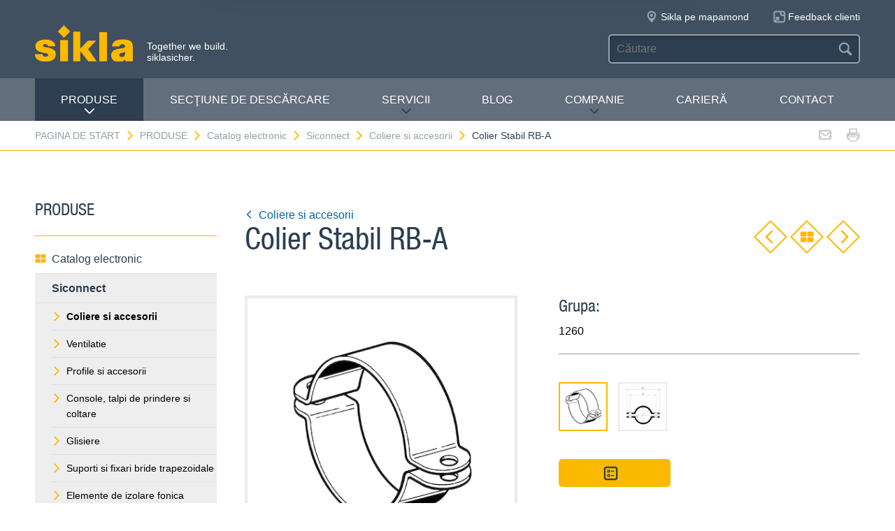

--- FILE ---
content_type: text/html; charset=utf-8
request_url: https://www.sikla.ro/pagina-de-start-134387/produse-134413/catalog-electronic-134389/siconnect-84178/coliere-si-accesorii-84325/colier-stabil-rb-a-125380
body_size: 9628
content:
<!DOCTYPE html>
<!--[if IE 9 ]><html class="ie9" lang="de"> <![endif]-->
<!--[if !(IE)]><!--><html lang="de"> <!--<![endif]-->
<head>
  <title>Colier Stabil RB-A | Sikla</title>  <!-- Meta -->
  <meta charset="utf-8">
  <meta http-equiv="X-UA-Compatible" content="IE=Edge">
  <meta name="viewport" content="width=device-width, initial-scale=1, user-scalable=no">
  <!-- Styles -->
  <link rel="stylesheet" href="/fast/599/style.css">
  <link rel="shortcut icon" href="/fast/599/favicon.ico">

  <!-- Slider -->
  <link rel="stylesheet" href="/fast/599/swiper.css">

    <link rel="stylesheet" href="/fast/599/awesomplete_sikla.css">

  <script>
    // Picture element HTML5 shiv
    document.createElement( "picture" );
  </script>
  <script src="/fast/599/picturefill.min.js" async></script>
  <!-- Matomo -->
  <script>
    var _paq = window._paq = window._paq || [];
    /* tracker methods like "setCustomDimension" should be called before "trackPageView" */
    _paq.push(['trackPageView']);
    _paq.push(['enableLinkTracking']);
    (function() {
      var u="//matomo.sikla.com/";
      _paq.push(['setTrackerUrl', u+'matomo.php']);
      _paq.push(['setSiteId', '37']);
      var d=document, g=d.createElement('script'), s=d.getElementsByTagName('script')[0];
      g.async=true; g.src=u+'matomo.js'; s.parentNode.insertBefore(g,s);
    })();
  </script>
  <!-- End Matomo Code -->
  
  <!-- Matomo Tag Manager -->
  <script>
    var _mtm = window._mtm = window._mtm || [];
    _mtm.push({'mtm.startTime': (new Date().getTime()), 'event': 'mtm.Start'});
    (function() {
      var d=document, g=d.createElement('script'), s=d.getElementsByTagName('script')[0];
      g.async=true; g.src='https://matomo.sikla.com/js/container_S0oxfmuP.js'; s.parentNode.insertBefore(g,s);
    })();
  </script>
  <!-- End Matomo Tag Manager -->

  <script src="/fast/599/awesomplete_sikla.js"></script>
</head><body>
    <!-- Start Mobile Navigation -->
<div class="nav-overlay">
  <header class="nav-overlay__header">
        <i class="icon icon--cross--yellow js-nav-toggle"></i>
  </header>
  <nav>
    <ul class="nav-overlay__main bx-top-xs">
      <li class="nav-overlay__main__item"><a class="nav-overlay__link link--alt link--block" href="/pagina-de-start-134387">PAGINA DE START</a></li>
                  <li class="nav-overlay__main__item">
              <a class="nav-overlay__link link--alt link--block js-drop" href="/pagina-de-start-134387/produse-134413"><i class="nav-overlay__link__icon icon icon--arrow--dark"></i>PRODUSE</a>
              <ul class="nav-overlay__sub">
                <li class="nav-overlay__sub__item">
                  <a class="nav-overlay__link link--alt link--block js-drop" href="/pagina-de-start-134387/produse-134413/catalog-electronic-134389"><i class="nav-overlay__link__icon icon icon--arrow--dark"></i><i class="icon icon--overview"></i>Catalog electronic</a>
                  <div class="nav-overlay__lowest">
                    <div class="grid grid--gutter">
                                          <div class="column column--1-2-l">
                        <a class="catalog-link catalog-link--light" href="/pagina-de-start-134387/produse-134413/catalog-electronic-134389/siconnect-84178">
                          <img src="/fast/602/siconnect.jpg" alt="" class="catalog-link__img">
                          <div class="catalog-link__content">
                            <div class="catalog-link__title">Siconnect</div>
                            <small class="catalog-link__desc">Un sortiment amplu de produse pentru constructia de cladiri</small>
                          </div>
                        </a>
                      </div>
                                          <div class="column column--1-2-l">
                        <a class="catalog-link catalog-link--light" href="/pagina-de-start-134387/produse-134413/catalog-electronic-134389/simetrix-390842">
                          <img src="/fast/602/simetrix_01_250x250.jpg" alt="" class="catalog-link__img">
                          <div class="catalog-link__content">
                            <div class="catalog-link__title">siMetrix</div>
                            <small class="catalog-link__desc">Sistem modular tridimensional </small>
                          </div>
                        </a>
                      </div>
                                          <div class="column column--1-2-l">
                        <a class="catalog-link catalog-link--light" href="/pagina-de-start-134387/produse-134413/catalog-electronic-134389/simotec-121179">
                          <img src="/fast/602/simotec.jpg" alt="" class="catalog-link__img">
                          <div class="catalog-link__content">
                            <div class="catalog-link__title">Simotec</div>
                            <small class="catalog-link__desc">Sistemul modular flexibil pentru instalatii industriale</small>
                          </div>
                        </a>
                      </div>
                                        </div>
                    <div class="grid grid--gutter bx-top-xs">
                    
<div class="column column--1-2-s">
<a href="/pagina-de-start-134387/produse-134413/catalog-electronic-134389/produse-a-z-134414" class="link link--pill"><i class="icon icon--list"></i>Produse A-Z</a>
</div>
<div class="column column--1-2-s">
<a href="/pagina-de-start-134387/produse-134413/catalog-electronic-134389/noi-produse-134406" class="link link--pill"><i class="icon icon--star"></i>Noi Produse</a>
</div>                      <div class="column column--1-2-s">
                        <a href="/pagina-de-start-134387/produse-134413/catalog-electronic-134389" class="link link--pill"><i class="icon icon--overview"></i>Catalog electronic ansamblu</a>
                      </div>
                    </div>
                  </div>
                </li>
                
<li class="nav-overlay__sub__item">
<a class="nav-overlay__link link--alt link--block js-drop" href="/pagina-de-start-134387/produse-134413/domenii-de-activitate-134395"><i class="nav-overlay__link__icon icon icon--arrow--dark"></i><i class="icon icon--apps"></i>Domenii de activitate</a>
<div class="nav-overlay__lowest">
<div class="grid grid--gutter">
<div class="column column--1-2-s">
<a href="/pagina-de-start-134387/produse-134413/domenii-de-activitate-134395/echipamente-tehnice-pentru-cldiri-134429" class="link link--pill">Echipamente tehnice pentru clădiri</a>
</div>
<div class="column column--1-2-s">
<a href="/pagina-de-start-134387/produse-134413/domenii-de-activitate-134395/construcii-industriale-i-de-instalaii-134397" class="link link--pill">Construcţii industriale şi de instalaţii</a>
</div>
<div class="column column--1-2-s">
<a href="/pagina-de-start-134387/produse-134413/domenii-de-activitate-134395/drenaj-acoperis-drept-134392" class="link link--pill">Drenaj acoperis drept</a>
</div>
<div class="column column--1-2-s">
<a href="/pagina-de-start-134387/produse-134413/domenii-de-activitate-134395" class="link link--pill"><i class="icon icon--apps"></i>Domenii de activitate ansamblu</a>
</div>
</div>
</div>
</li>
<li class="nav-overlay__sub__item">
<a class="nav-overlay__link link--alt link--block" href="/pagina-de-start-134387/produse-134413/siframo-one-screw-technology-380357"><i class="icon icon--cup--yellow"></i>siFramo One-Screw Technology</a>
</li>
<li class="nav-overlay__sub__item">
<a class="nav-overlay__link link--alt link--block" href="/pagina-de-start-134387/produse-134413/siguran-certificat-134394"><i class="icon icon--lock"></i>Siguranţă certificată</a>
</li>              </ul>
            </li>    
          
<li class="nav-overlay__main__item">
<a class="nav-overlay__link link--alt link--block" href="/pagina-de-start-134387/seciune-de-descrcare-134388">SECŢIUNE DE DESCĂRCARE</a>
</li>
<li class="nav-overlay__main__item">
<a class="nav-overlay__link link--alt link--block js-drop" href="/pagina-de-start-134387/servicii-134400"><i class="nav-overlay__link__icon icon icon--arrow--dark"></i>SERVICII</a>
<ul class="nav-overlay__sub">
<li class="nav-overlay__sub__item"><a class="nav-overlay__link link--alt link--block" href="/pagina-de-start-134387/servicii-134400/vedere-de-ansamblu-a-serviciilor-134401">Vedere de ansamblu a serviciilor</a></li>
<li class="nav-overlay__sub__item"><a class="nav-overlay__link link--alt link--block" href="/pagina-de-start-134387/servicii-134400/serviciu-de-proiectare-134411">Serviciu de proiectare</a></li>
<li class="nav-overlay__sub__item"><a class="nav-overlay__link link--alt link--block" href="/pagina-de-start-134387/servicii-134400/servicii-de-prefabricare-134433">Servicii de prefabricare</a></li>
<li class="nav-overlay__sub__item"><a class="nav-overlay__link link--alt link--block" href="/pagina-de-start-134387/servicii-134400/consiliere-de-proiect-134416">Consiliere de proiect</a></li>
<li class="nav-overlay__sub__item"><a class="nav-overlay__link link--alt link--block" href="/pagina-de-start-134387/servicii-134400/training-produse-134415">Training produse</a></li>
<li class="nav-overlay__sub__item"><a class="nav-overlay__link link--alt link--block" href="/pagina-de-start-134387/servicii-134400/instrumente-software-393259">Instrumente software</a></li>
</ul>
</li>
<li class="nav-overlay__main__item">
<a class="nav-overlay__link link--alt link--block" href="https://blog.sikla.ro/">Blog</a>
</li>
<li class="nav-overlay__main__item">
<a class="nav-overlay__link link--alt link--block js-drop" href="/pagina-de-start-134387/companie-134432"><i class="nav-overlay__link__icon icon icon--arrow--dark"></i>COMPANIE</a>
<ul class="nav-overlay__sub">
<li class="nav-overlay__sub__item"><a class="nav-overlay__link link--alt link--block" href="/pagina-de-start-134387/companie-134432/despre-noi-387841">Despre noi</a></li>
<li class="nav-overlay__sub__item"><a class="nav-overlay__link link--alt link--block" href="/pagina-de-start-134387/companie-134432/sikla-naional-134421">Sikla naţional</a></li>
<li class="nav-overlay__sub__item"><a class="nav-overlay__link link--alt link--block" href="/pagina-de-start-134387/companie-134432/sikla-internaional-134420">Sikla internaţional</a></li>
<li class="nav-overlay__sub__item"><a class="nav-overlay__link link--alt link--block" href="/pagina-de-start-134387/companie-134432/inovaii-387943">Inovaţii</a></li>
<li class="nav-overlay__sub__item"><a class="nav-overlay__link link--alt link--block" href="/pagina-de-start-134387/companie-134432/managementul-calitii-134417">Managementul calităţii</a></li>
<li class="nav-overlay__sub__item"><a class="nav-overlay__link link--alt link--block" href="/pagina-de-start-134387/companie-134432/news-134407">News</a></li>
</ul>
</li>
<li class="nav-overlay__main__item">
<a class="nav-overlay__link link--alt link--block" href="https://www.sikla.career/en/">CARIERĂ</a>
</li>
<li class="nav-overlay__main__item">
<a class="nav-overlay__link link--alt link--block" href="/pagina-de-start-134387/contact-134399">CONTACT</a>
</li>    </ul>
    <ul class="nav-overlay__meta">
      
<li><a class="link--alt link--block" href="/pagina-de-start-134387/sitemap-134424">Sitemap</a></li>
<li><a class="link--alt link--block" href="/pagina-de-start-134387/protecia-datelor-134386">Protecţia datelor</a></li>
<li><a class="link--alt link--block" href="/pagina-de-start-134387/caseta-redacional-134396">CASETA REDACŢIONALĂ</a></li>    </ul>
  </nav>
</div>
<!-- End Mobile Navigation -->  <div class="page">
    <!-- Start Header -->
    <header class="header">
      <section class="header__widgets">
  <div class="ob-box-wide ob-box-center ob-box-padded ob-rel-1010">
    <section class="header__widgets__section">
  <div class="header__widgets__group">
    <div class="nav-toggle-widget header__widget js-nav-toggle"><i class="header__widget__icon icon icon--burger"></i></div>
  </div>
  <a class="header__logo header__widget" href="/pagina-de-start-134387"><img src="/fast/599/logo.svg" alt=""></a>
  <div class="header__widget">
    <div class="slogan">Together we build. <br/>siklasicher.</div>
  </div>
  </section>
    <section class="header__widgets__section header__widgets__section--right">
      <div class="header__widgets__group">
                <nav class="nav-meta header__widget mq-hide-xxxl">
                  </nav>
                  <a class="header__widget" href="/pagina-de-start-134387/companie-134432/sikla-internaional-134420">
            <i class="header__widget__icon icon icon--location--grey"></i>
            <span class="header__widget__text mq-hide-xxxl">Sikla pe mapamond</span>
          </a>
                    <a class="header__widget" href="https://de.surveymonkey.com/r/SiklaRomania" target="_blank">
              <i class="header__widget__icon icon icon--service-portal"></i>
              <span class="header__widget__text mq-hide-xxxl">Feedback clienti</span>
          </a>
                        </div>
      <div class="header__widgets__group">
        <form action="/pagina-de-start-134387/rezultat-cutare-134428" class="search-form header__widget">
          <div class="field--dark">
            <input id="headerwidget-search" type="search" name="suche" placeholder="Căutare">
            <button class="field__icon icon icon--search"></button>
          </div>
        </form>
            </div>
    </section>
  </div>
</section>      <nav class="nav-desktop">
  <div class="ob-box-wide ob-box-center ob-box-padded">
    <ul class="nav-desktop__list">
                <li class="nav-desktop__item">
            <a class="nav-desktop__title is-active tx-upper js-drop" href="/pagina-de-start-134387/produse-134413">
              PRODUSE<i class="icon icon--arrow--dark"></i>
            </a>
            <div class="megamenu nav-desktop__dropdown">
                <div class="ob-clear">
                    <div class="megamenu__pane megamenu__pane--main box">
                        <a class="megamenu__title link--alt" href="/pagina-de-start-134387/produse-134413/catalog-electronic-134389"><i class="icon icon--mar-r icon--overview"></i>Catalog electronic</a>
                                                  <a class="catalog-link catalog-link--dark bx-bot-xs" href="/pagina-de-start-134387/produse-134413/catalog-electronic-134389/siconnect-84178">
                            <img src="/fast/602/siconnect.jpg" alt="" class="catalog-link__img">
                            <div class="catalog-link__content">
                              <span class="catalog-link__title">Siconnect</span>
                              <small class="catalog-link__desc">Un sortiment amplu de produse pentru constructia de cladiri</small>
                            </div>
                          </a>
                                                  <a class="catalog-link catalog-link--dark bx-bot-xs" href="/pagina-de-start-134387/produse-134413/catalog-electronic-134389/simetrix-390842">
                            <img src="/fast/602/simetrix_01_250x250.jpg" alt="" class="catalog-link__img">
                            <div class="catalog-link__content">
                              <span class="catalog-link__title">siMetrix</span>
                              <small class="catalog-link__desc">Sistem modular tridimensional </small>
                            </div>
                          </a>
                                                  <a class="catalog-link catalog-link--dark bx-bot-xs" href="/pagina-de-start-134387/produse-134413/catalog-electronic-134389/simotec-121179">
                            <img src="/fast/602/simotec.jpg" alt="" class="catalog-link__img">
                            <div class="catalog-link__content">
                              <span class="catalog-link__title">Simotec</span>
                              <small class="catalog-link__desc">Sistemul modular flexibil pentru instalatii industriale</small>
                            </div>
                          </a>
                                            </div>
                    <div class="megamenu__pane megamenu__pane--sub box">
                      
<a class="megamenu__title link--alt" href="/pagina-de-start-134387/produse-134413/domenii-de-activitate-134395"><i class="icon icon--mar-r icon--apps"></i>Domenii de activitate</a>
<div class="megamenu__list">
<a class="link link--alt" href="/pagina-de-start-134387/produse-134413/domenii-de-activitate-134395/echipamente-tehnice-pentru-cldiri-134429">Echipamente tehnice pentru clădiri</a>
<a class="link link--alt" href="/pagina-de-start-134387/produse-134413/domenii-de-activitate-134395/construcii-industriale-i-de-instalaii-134397">Construcţii industriale şi de instalaţii</a>
<a class="link link--alt" href="/pagina-de-start-134387/produse-134413/domenii-de-activitate-134395/drenaj-acoperis-drept-134392">Drenaj acoperis drept</a>
</div>
<a class="megamenu__title link--alt" href="/pagina-de-start-134387/produse-134413/siframo-one-screw-technology-380357"><i class="icon icon--mar-r icon--cup--yellow"></i>siFramo One-Screw Technology</a>
<a class="megamenu__title link--alt" href="/pagina-de-start-134387/produse-134413/siguran-certificat-134394"><i class="icon icon--mar-r icon--lock"></i>Siguranţă certificată</a>                    </div>
                </div>
                <div class="megamenu__bar">
                    <a class="megamenu__close" href="#">Închideţi<i class="icon icon--cross"></i></a>
                    
<a href="/pagina-de-start-134387/produse-134413/catalog-electronic-134389/produse-a-z-134414"><i class="icon icon--list"></i>Produse A-Z</a>
<a href="/pagina-de-start-134387/produse-134413/catalog-electronic-134389/noi-produse-134406"><i class="icon icon--star"></i>Noi Produse</a>                    <a href="/pagina-de-start-134387/produse-134413/catalog-electronic-134389"><i class="icon icon--overview"></i>Catalog electronic ansamblu</a>
                </div>
            </div>

          </li>
          <li class="nav-desktop__item"><a class="nav-desktop__title tx-upper" href="/pagina-de-start-134387/seciune-de-descrcare-134388">SECŢIUNE DE DESCĂRCARE</a></li><li class="nav-desktop__item dropmenu__box"><a class="nav-desktop__title tx-upper js-drop" href="/pagina-de-start-134387/servicii-134400">SERVICII<i class="icon icon--arrow--dark"></i></a>
<div class="dropmenu nav-desktop__dropdown">
<a class="link link--alt" href="/pagina-de-start-134387/servicii-134400/vedere-de-ansamblu-a-serviciilor-134401">Vedere de ansamblu a serviciilor</a>
<a class="link link--alt" href="/pagina-de-start-134387/servicii-134400/serviciu-de-proiectare-134411">Serviciu de proiectare</a>
<a class="link link--alt" href="/pagina-de-start-134387/servicii-134400/servicii-de-prefabricare-134433">Servicii de prefabricare</a>
<a class="link link--alt" href="/pagina-de-start-134387/servicii-134400/consiliere-de-proiect-134416">Consiliere de proiect</a>
<a class="link link--alt" href="/pagina-de-start-134387/servicii-134400/training-produse-134415">Training produse</a>
<a class="link link--alt" href="/pagina-de-start-134387/servicii-134400/instrumente-software-393259">Instrumente software</a></div></li><li class="nav-desktop__item"><a class="nav-desktop__title tx-upper" href="https://blog.sikla.ro/">Blog</a></li><li class="nav-desktop__item dropmenu__box"><a class="nav-desktop__title tx-upper js-drop" href="/pagina-de-start-134387/companie-134432">COMPANIE<i class="icon icon--arrow--dark"></i></a>
<div class="dropmenu nav-desktop__dropdown">
<a class="link link--alt" href="/pagina-de-start-134387/companie-134432/despre-noi-387841">Despre noi</a>
<a class="link link--alt" href="/pagina-de-start-134387/companie-134432/sikla-naional-134421">Sikla naţional</a>
<a class="link link--alt" href="/pagina-de-start-134387/companie-134432/sikla-internaional-134420">Sikla internaţional</a>
<a class="link link--alt" href="/pagina-de-start-134387/companie-134432/inovaii-387943">Inovaţii</a>
<a class="link link--alt" href="/pagina-de-start-134387/companie-134432/managementul-calitii-134417">Managementul calităţii</a>
<a class="link link--alt" href="/pagina-de-start-134387/companie-134432/news-134407">News</a></div></li><li class="nav-desktop__item"><a class="nav-desktop__title tx-upper" href="https://www.sikla.career/en/">CARIERĂ</a></li><li class="nav-desktop__item"><a class="nav-desktop__title tx-upper" href="/pagina-de-start-134387/contact-134399">CONTACT</a></li>    </ul>
  </div>
</nav>                </header>
    <!-- End header -->
    <section class="header__meta mq-hide-xxxl">
  <div class="ob-box-wide ob-box-center ob-box-padded">
    <div class="page-actions">
            <a href="mailto:?subject=www.sikla.ro%20-%20Catalog%20electronic&amp;body=%3Ca%20href%3D%22http%3A%2F%2Fwww.sikla.ro%2Fpagina-de-start-134387%2Fproduse-134413%2Fcatalog-electronic-134389%22%3Ewww.sikla.ro%20-%20Catalog%20electronic%3C%2Fa%3E%0A%0Ahttp%3A%2F%2Fwww.sikla.ro%2Fpagina-de-start-134387%2Fproduse-134413%2Fcatalog-electronic-134389"><i class="icon icon--mail--grey"></i></a>
      <a href="javascript:window.print()"><i class="icon icon--printer--grey"></i></a>
    </div><nav class="breadcrumb">
<a href="/pagina-de-start-134387">PAGINA DE START<i class="icon icon--arrow--yellow"></i></a>
<a href="/pagina-de-start-134387/produse-134413/catalog-electronic-134389">PRODUSE<i class="icon icon--arrow--yellow"></i></a>
<a href="/pagina-de-start-134387/produse-134413/catalog-electronic-134389">Catalog electronic<i class="icon icon--arrow--yellow"></i></a>
<a href="/pagina-de-start-134387/produse-134413/catalog-electronic-134389/siconnect-84178">Siconnect<i class="icon icon--arrow--yellow"></i></a>
<a href="/pagina-de-start-134387/produse-134413/catalog-electronic-134389/siconnect-84178/coliere-si-accesorii-84325">Coliere si accesorii<i class="icon icon--arrow--yellow"></i></a>
<a href="/pagina-de-start-134387/produse-134413/catalog-electronic-134389/siconnect-84178/coliere-si-accesorii-84325/colier-stabil-rb-a-125380">Colier Stabil RB-A</a></nav>  </div>
</section>  <section class="block block--blank block--padded">
    <div class="ob-box-wide ob-box-center ob-box-padded">
      <aside class="sidebar ob-container">
  <h5 class="accordion__toggle boxes__title--dark box--pad-s mq-show-xxl js-drop">
    PRODUSE<i class="icon icon--arrow--yellow"></i>
  </h5>
  <div class="sidebar__widget is-active ob-container mq-hide-xxl">
    <h5 class="sidebar__title">PRODUSE</h5>
    <ul class="sidebar__list">
              <li>
          <a class="link link--alt link--block" href="/pagina-de-start-134387/produse-134413/catalog-electronic-134389">
            <i class="icon icon--overview"></i>Catalog electronic          </a>
        </li>
        <li><a class="link link--alt link--block box--fill" href="/pagina-de-start-134387/produse-134413/catalog-electronic-134389/siconnect-84178"><strong>Siconnect</strong></a><li class="box--fill"><ul class="link--items"><li><a class="link--block" href="/pagina-de-start-134387/produse-134413/catalog-electronic-134389/siconnect-84178/coliere-si-accesorii-84325"><i class="icon icon--arrow--yellow"></i><strong>Coliere si accesorii</strong></a></li><li><a class="link--block" href="/pagina-de-start-134387/produse-134413/catalog-electronic-134389/siconnect-84178/ventilatie-84326"><i class="icon icon--arrow--yellow"></i>Ventilatie</a></li><li><a class="link--block" href="/pagina-de-start-134387/produse-134413/catalog-electronic-134389/siconnect-84178/profile-si-accesorii-84180"><i class="icon icon--arrow--yellow"></i>Profile si accesorii</a></li><li><a class="link--block" href="/pagina-de-start-134387/produse-134413/catalog-electronic-134389/siconnect-84178/console-talpi-de-prindere-si-coltare-84181"><i class="icon icon--arrow--yellow"></i>Console, talpi de prindere si coltare</a></li><li><a class="link--block" href="/pagina-de-start-134387/produse-134413/catalog-electronic-134389/siconnect-84178/glisiere-84328"><i class="icon icon--arrow--yellow"></i>Glisiere</a></li><li><a class="link--block" href="/pagina-de-start-134387/produse-134413/catalog-electronic-134389/siconnect-84178/suporti-si-fixari-bride-trapezoidale-84329"><i class="icon icon--arrow--yellow"></i>Suporti si fixari bride trapezoidale</a></li><li><a class="link--block" href="/pagina-de-start-134387/produse-134413/catalog-electronic-134389/siconnect-84178/elemente-de-izolare-fonica-84330"><i class="icon icon--arrow--yellow"></i>Elemente de izolare fonica</a></li><li><a class="link--block" href="/pagina-de-start-134387/produse-134413/catalog-electronic-134389/siconnect-84178/suruburi-ancore-si-accesorii-84331"><i class="icon icon--arrow--yellow"></i>Suruburi, ancore si accesorii</a></li><li><a class="link--block" href="/pagina-de-start-134387/produse-134413/catalog-electronic-134389/siconnect-84178/puncte-fixe-84332"><i class="icon icon--arrow--yellow"></i>Puncte fixe</a></li><li><a class="link--block" href="/pagina-de-start-134387/produse-134413/catalog-electronic-134389/siconnect-84178/sistemul-de-profile-cc-27-84179"><i class="icon icon--arrow--yellow"></i>Sistemul de profile CC 27</a></li><li><a class="link--block" href="/pagina-de-start-134387/produse-134413/catalog-electronic-134389/siconnect-84178/etichete-120742"><i class="icon icon--arrow--yellow"></i>Etichete</a></li><li><a class="link--block" href="/pagina-de-start-134387/produse-134413/catalog-electronic-134389/siconnect-84178/otel-inoxidabil--120745"><i class="icon icon--arrow--yellow"></i>Otel inoxidabil </a></li><li><a class="link--block" href="/pagina-de-start-134387/produse-134413/catalog-electronic-134389/siconnect-84178/high-corrosion-protection-120438"><i class="icon icon--arrow--yellow"></i>High Corrosion Protection</a></li><li><a class="link--block" href="/pagina-de-start-134387/produse-134413/catalog-electronic-134389/siconnect-84178/sistem-de-asamblare-simetrix-46-390801"><i class="icon icon--arrow--yellow"></i>Sistem de asamblare siMetrix 46</a></li></ul></li></li><li><a class="link link--alt link--block box--fill" href="/pagina-de-start-134387/produse-134413/catalog-electronic-134389/simetrix-390842">siMetrix</a></li><li><a class="link link--alt link--block box--fill" href="/pagina-de-start-134387/produse-134413/catalog-electronic-134389/simotec-121179">Simotec</a></li><li><a class="link link--alt link--block" href="/pagina-de-start-134387/produse-134413/catalog-electronic-134389/produse-a-z-134414"><i class="icon icon--list"></i>Produse A-Z</a></li><li><a class="link link--alt link--block" href="/pagina-de-start-134387/produse-134413/catalog-electronic-134389/noi-produse-134406"><i class="icon icon--star"></i>Noi Produse</a></li>        </ul>
        <h5 class="sidebar__title">Mai multe informaţii</h5>
        <ul class="sidebar__list">
              <li><a class="link link--alt link--block" href="/pagina-de-start-134387/produse-134413/domenii-de-activitate-134395"><i class="icon icon--apps"></i>Domenii de activitate</a></li><li><a class="link link--alt link--block" href="/pagina-de-start-134387/produse-134413/siframo-one-screw-technology-380357"><i class="icon icon--cup--yellow"></i>siFramo One-Screw Technology</a></li><li><a class="link link--alt link--block" href="/pagina-de-start-134387/produse-134413/siguran-certificat-134394"><i class="icon icon--lock"></i>Siguranţă certificată</a></li>    </ul>
  </div>
</aside>
      <article class="content ob-container">
        
<div class="title ob-clear">
  <div class="title__text">
    <a class="link" href="/pagina-de-start-134387/produse-134413/catalog-electronic-134389/siconnect-84178/coliere-si-accesorii-84325">
      <i class="icon icon--rotate180 icon--mar-r icon--arrow--blue"></i>Coliere si accesorii    </a>
    <h2 class="bx-top-0">Colier Stabil RB-A</h2>
  </div>
      <p class="title__obj bx-bot-0 hide-in-print">
      <a class="btn--diamond" href="/pagina-de-start-134387/produse-134413/catalog-electronic-134389/siconnect-84178/coliere-si-accesorii-84325/colier-stabil-d-m16-silicon-84341"><i class="icon icon--rotate180 icon--arrow--yellow"></i></a>
      <a class="btn--diamond" href="/pagina-de-start-134387/produse-134413/catalog-electronic-134389/siconnect-84178/coliere-si-accesorii-84325"><i class="icon icon--overview"></i></a>
      <a class="btn--diamond" href="/pagina-de-start-134387/produse-134413/catalog-electronic-134389/siconnect-84178/coliere-si-accesorii-84325/colier-u-rub-84354"><i class="icon icon--arrow--yellow"></i></a>
    </p>
    </div>
<div class="carousel grid grid--gutter">
  <div class="column column--1-2-m ob-container">
    <div class="carousel__items">
              <figure class="carousel__item js-carousel-item is-active">
                    <img class="item" src="/sixcms/media.php/443/thumbnails/1260_rs_din3567a.2445.tif.45606.png" alt="">
                  </figure>
                <figure class="carousel__item js-carousel-item">
                    <img class="item" src="/sixcms/media.php/443/thumbnails/1260_rs_din3567a_m1.tif.47012.png" alt="">
                  </figure>
            </div>
          <div class="carousel__bullets">
        <div class="carousel__bullet js-carousel-toggle is-active"></div><div class="carousel__bullet js-carousel-toggle"></div>      </div>
        </div>
  <div class="column column--1-2-m ob-container">
        <h5 class="bx-bot-xs">Grupa:</h5><p class="bx-top-xs">1260</p><hr class='bx-top-xs'>          <div class="carousel__thumbs mq-hide-l">
        <div class="grid grid--gutter">
          <div class="column column--1-5-s js-carousel-thumb is-active"><img class="carousel__thumb" src="/sixcms/media.php/443/thumbnails/1260_rs_din3567a.2445.tif.45606.png" alt=""></div><div class="column column--1-5-s js-carousel-thumb"><img class="carousel__thumb" src="/sixcms/media.php/443/thumbnails/1260_rs_din3567a_m1.tif.47012.png" alt=""></div>        </div>
      </div>
          <p>
      <a class="btn btn--primary btn--small"
         href="/x/pagina-de-start-134387/produse-134413/catalog-electronic-134389/siconnect-84178/coliere-si-accesorii-84325/colier-stabil-rb-a-125380?template=ec_pdf&kapitelId=84325&katalogId=84178"
         target="_blank"
         ><i class="icon icon--box-list"></i></a>
          </p>
  </div>
  </div>
<div class="legacyCss">
    
    <h2>Domeniu de utilizare</h2><p>Pentru diferite constructii, unde este necesar o rezistenta mai mare. Executare asemanatoare DIN 3576. Perforatiile sunt echilibrate static si permit deasemena utilizarea suruburilor comerciale sau ancorelor, valoarea sarcinii nu se modifica.<br />
<br />
Pentru suport bilateral prin tija filetata sau teava filetata, indicam folositea Elemetelor de suport SMD 1 pentru fixari cu tija filetata mai mare de M12. Cu o fixare dubla variabila, se pot fixa toate dimensiunile, astfel efortul la foraj se diminueaza. Se poate utiliza pentru puncte fixe si pentru suporti glisanti in legatura cu Profile T.</p>    <h2>Livrare</h2><p>Colier din doua corpuri fara surub.</p>        <h2>Date tehnice</h2><p>Valoarea sarcinilor pentru fixare bilaterala</p><div class="table-wrap"><table class="texttab"><tr valign="top"><th class="left"> Gama de prindere<br />
[mm]<br />
</td><th> Sarcina max. admisa (tractiune)<br />
[kN]<br />
</td><th> Moment de strangere<br />
[Nm]<br />
</td></tr><tr valign="top"><td nowrap="nowrap"> 14 - 49 </td><td align="center"> 11,0 </td><td align="center"> 20<br />
</td></tr><tr valign="top"><td nowrap="nowrap"> 57 - 89 </td><td align="center"> 15,5 </td><td align="center"> 40<br />
</td></tr><tr valign="top"><td nowrap="nowrap"> 96 - 163 </td><td align="center"> 22,0 </td><td align="center"> 40<br />
</td></tr><tr valign="top"><td nowrap="nowrap"> 164 - 273 </td><td align="center"> 42,0 </td><td align="center"> 40<br />
</td></tr><tr valign="top"><td nowrap="nowrap"> 317 - 610 </td><td align="center"> 42,0 </td><td align="center"> 100 </td></tr></table></div><p>O revizuire a sarcinii permisă a tuturor componentelor utilizate ( ex. Ancore) este indicata.<br />
<br />
Sarcina maxima a fost emisa cu o deformare de 1.5 respectiv 2% din gama de prindere in utilizarea sarcinilor de rupere și de deformare.</p><div class="table-wrap" style="margin:0;padding-bottom:1px;"><table class="transtab"><tr valign="top"><td> Material:<br />
</td><td> Otel, cu suprafata neagra </td></tr></table></div>  
<p>  <a class="link link--block ob-container box--fill" target="_blank" href="/fast/600/RB-A_Blank.pdf">
    <i class="icon icon--mar-r icon--download"></i>Overview &quot;All clamping ranges&quot;    <small class="desc">PDF | 233.8&nbsp;KB</small>
  </a>
  </p>        
  <h2></h2><p>Weitere Spannbereiche finden Sie in der "Pdf-Übersicht".</p>
      <div class="bestellform">
      <form action="/pagina-de-start-134387/produse-134413/catalog-electronic-134389/siconnect-84178/coliere-si-accesorii-84325/colier-stabil-rb-a-125380" method="post" name="artikelliste">
        <input name="action" type="hidden" value="add" />
        <input name="vorherige_seite" type="hidden" value="1111111" />
        <div class="table-wrap">
          <table class="bestelltab">
            <tr>
              <th class="left">Tip d<sub>1</sub><br />
[mm]</th><th class="left">Gama prindere<br />
[mm]</th><th class="center">Material<br />
b x s<br />
[mm]</th><th class="left">Surub. prindere recom.</th><th class="center">a <br />
[mm]</th><th class="center">b<br />
[mm]</th><th class="center">G<br />
[kg]</th><th class="center">Amb. <br />
[Buc]</th>              <th class="right">Art.Nr.</th>
                          </tr>
            <tr class="alt"><td class="left">18</td><td class="left">14 - 18</td><td class="center">30 x 5,0</td><td class="left">M10 x 40</td><td class="center">52</td><td class="center">80</td><td class="center">0,17</td><td class="center">25</td>                <td class="right"><b>110309</b></td>
                </tr><tr><td class="left">22</td><td class="left">18 - 22</td><td class="center">30 x 5,0</td><td class="left">M10 x 40</td><td class="center">58</td><td class="center">86</td><td class="center">0,19</td><td class="center">25</td>                <td class="right"><b>110310</b></td>
                </tr><tr class="alt"><td class="left">27</td><td class="left">23 - 27</td><td class="center">30 x 5,0</td><td class="left">M10 x 40</td><td class="center">65</td><td class="center">93</td><td class="center">0,21</td><td class="center">25</td>                <td class="right"><b>110312</b></td>
                </tr><tr><td class="left">34</td><td class="left">30 - 34</td><td class="center">30 x 5,0</td><td class="left">M10 x 40</td><td class="center">74</td><td class="center">102</td><td class="center">0,24</td><td class="center">25</td>                <td class="right"><b>110403</b></td>
                </tr><tr class="alt"><td class="left">39</td><td class="left">35 - 39</td><td class="center">30 x 5,0</td><td class="left">M10 x 40</td><td class="center">80</td><td class="center">108</td><td class="center">0,26</td><td class="center">25</td>                <td class="right"><b>110314</b></td>
                </tr><tr><td class="left">44</td><td class="left">40 - 44</td><td class="center">30 x 5,0</td><td class="left">M10 x 40</td><td class="center">86</td><td class="center">114</td><td class="center">0,28</td><td class="center">25</td>                <td class="right"><b>110404</b></td>
                </tr><tr class="alt"><td class="left">49</td><td class="left">45 - 49</td><td class="center">30 x 5,0</td><td class="left">M10 x 40</td><td class="center">91</td><td class="center">119</td><td class="center">0,30</td><td class="center">25</td>                <td class="right"><b>110316</b></td>
                </tr><tr><td class="left">61</td><td class="left">57 - 61</td><td class="center">40 x 5,0</td><td class="left">M12 x 45</td><td class="center">103</td><td class="center">136</td><td class="center">0,46</td><td class="center">25</td>                <td class="right"><b>110319</b></td>
                </tr><tr class="alt"><td class="left">71</td><td class="left">67 - 71</td><td class="center">40 x 5,0</td><td class="left">M12 x 45</td><td class="center">114</td><td class="center">147</td><td class="center">0,51</td><td class="center">25</td>                <td class="right"><b>110320</b></td>
                </tr><tr><td class="left">77</td><td class="left">72 - 77</td><td class="center">40 x 5,0</td><td class="left">M12 x 45</td><td class="center">119</td><td class="center">152</td><td class="center">0,54</td><td class="center">25</td>                <td class="right"><b>110321</b></td>
                </tr><tr class="alt"><td class="left">89</td><td class="left">84 - 89</td><td class="center">40 x 5,0</td><td class="left">M12 x 45</td><td class="center">132</td><td class="center">165</td><td class="center">0,60</td><td class="center">25</td>                <td class="right"><b>110322</b></td>
                </tr><tr><td class="left">102</td><td class="left">96 - 102</td><td class="center">50 x 5,0</td><td class="left">M12 x 45</td><td class="center">145</td><td class="center">178</td><td class="center">0,82</td><td class="center">10</td>                <td class="right"><b>110323</b></td>
                </tr><tr class="alt"><td class="left">109</td><td class="left">102 - 109</td><td class="center">50 x 5,0</td><td class="left">M12 x 45</td><td class="center">152</td><td class="center">185</td><td class="center">0,86</td><td class="center">10</td>                <td class="right"><b>110324</b></td>
                </tr><tr><td class="left">115</td><td class="left">109 - 115</td><td class="center">50 x 5,0</td><td class="left">M12 x 50</td><td class="center">159</td><td class="center">192</td><td class="center">0,90</td><td class="center">10</td>                <td class="right"><b>110325</b></td>
                </tr><tr class="alt"><td class="left">134</td><td class="left">128 - 134</td><td class="center">50 x 5,0</td><td class="left">M12 x 50</td><td class="center">178</td><td class="center">211</td><td class="center">1,02</td><td class="center">10</td>                <td class="right"><b>110327</b></td>
                </tr><tr><td class="left">140</td><td class="left">134 - 140</td><td class="center">50 x 5,0</td><td class="left">M12 x 50</td><td class="center">184</td><td class="center">217</td><td class="center">1,05</td><td class="center">10</td>                <td class="right"><b>110328</b></td>
                </tr><tr class="alt"><td class="left">163</td><td class="left">157 - 163</td><td class="center">50 x 5,0</td><td class="left">M12 x 50</td><td class="center">208</td><td class="center">241</td><td class="center">1,20</td><td class="center">10</td>                <td class="right"><b>111733</b></td>
                </tr><tr><td class="left">169</td><td class="left">163 - 169</td><td class="center">50 x 8,0</td><td class="left">M12 x 55</td><td class="center">222</td><td class="center">255</td><td class="center">2,00</td><td class="center">10</td>                <td class="right"><b>110330</b></td>
                </tr><tr class="alt"><td class="left">194</td><td class="left">188 - 194</td><td class="center">50 x 8,0</td><td class="left">M12 x 55</td><td class="center">248</td><td class="center">281</td><td class="center">2,25</td><td class="center">1</td>                <td class="right"><b>110332</b></td>
                </tr><tr><td class="left">221</td><td class="left">215 - 221</td><td class="center">50 x 8,0</td><td class="left">M12 x 55</td><td class="center">275</td><td class="center">308</td><td class="center">2,52</td><td class="center">1</td>                <td class="right"><b>110335</b></td>
                </tr><tr class="alt"><td class="left">254</td><td class="left">246 - 254</td><td class="center">50 x 8,0</td><td class="left">M12 x 55</td><td class="center">308</td><td class="center">341</td><td class="center">2,83</td><td class="center">1</td>                <td class="right"><b>110336</b></td>
                </tr><tr><td class="left">266</td><td class="left">259 - 266</td><td class="center">50 x 8,0</td><td class="left">M12 x 55</td><td class="center">321</td><td class="center">354</td><td class="center">2,95</td><td class="center">1</td>                <td class="right"><b>110337</b></td>
                </tr><tr class="alt"><td class="left">273</td><td class="left">266 - 273</td><td class="center">50 x 8,0</td><td class="left">M12 x 55</td><td class="center">328</td><td class="center">361</td><td class="center">3,02</td><td class="center">1</td>                <td class="right"><b>110338</b></td>
                </tr><tr><td class="left">324</td><td class="left">317 - 324</td><td class="center">60 x 8,0</td><td class="left">M16 x 60</td><td class="center">385</td><td class="center">425</td><td class="center">4,29</td><td class="center">1</td>                <td class="right"><b>110341</b></td>
                </tr><tr class="alt"><td class="left">356</td><td class="left">349 - 356</td><td class="center">60 x 8,0</td><td class="left">M16 x 60</td><td class="center">417</td><td class="center">457</td><td class="center">4,67</td><td class="center">1</td>                <td class="right"><b>110342</b></td>
                </tr><tr><td class="left">374</td><td class="left">366 - 374</td><td class="center">60 x 8,0</td><td class="left">M16 x 60</td><td class="center">435</td><td class="center">475</td><td class="center">4,88</td><td class="center">1</td>                <td class="right"><b>110343</b></td>
                </tr><tr class="alt"><td class="left">407</td><td class="left">397 - 407</td><td class="center">70 x 8,0</td><td class="left">M16 x 65</td><td class="center">468</td><td class="center">508</td><td class="center">6,11</td><td class="center">1</td>                <td class="right"><b>110344</b></td>
                </tr><tr><td class="left">429</td><td class="left">419 - 429</td><td class="center">70 x 8,0</td><td class="left">M16 x 65</td><td class="center">490</td><td class="center">530</td><td class="center">6,41</td><td class="center">1</td>                <td class="right"><b>110345</b></td>
                </tr><tr class="alt"><td class="left">457</td><td class="left">447 - 457</td><td class="center">70 x 8,0</td><td class="left">M16 x 65</td><td class="center">518</td><td class="center">558</td><td class="center">6,79</td><td class="center">1</td>                <td class="right"><b>110346</b></td>
                </tr><tr><td class="left">508</td><td class="left">498 - 508</td><td class="center">70 x 8,0</td><td class="left">M16 x 65</td><td class="center">569</td><td class="center">609</td><td class="center">7,50</td><td class="center">1</td>                <td class="right"><b>110347</b></td>
                </tr><tr class="alt"><td class="left">530</td><td class="left">520 - 530</td><td class="center">70 x 8,0</td><td class="left">M16 x 65</td><td class="center">591</td><td class="center">631</td><td class="center">7,80</td><td class="center">1</td>                <td class="right"><b>110348</b></td>
                </tr><tr><td class="left">541</td><td class="left">531 - 541</td><td class="center">70 x 8,0</td><td class="left">M16 x 65</td><td class="center">603</td><td class="center">643</td><td class="center">7,96</td><td class="center">1</td>                <td class="right"><b>110442</b></td>
                </tr><tr class="alt"><td class="left">610</td><td class="left">600 - 610</td><td class="center">70 x 8,0</td><td class="left">M16 x 65</td><td class="center">672</td><td class="center">712</td><td class="center">8,91</td><td class="center">1</td>                <td class="right"><b>110443</b></td>
                </tr>
          </table>
        </div>      </form>
    </div>
    </div>
<script>
  var _mtm = _mtm || [];
  _mtm.push({
    'page_type': 'Produktdetailseite',
    'event': 'productView',
    'ecommerce': {
      'productView': {
        'productName': 'Colier Stabil RB-A',
        'productCategory': ['Siconnect', 'Coliere si accesorii']
      }
    }
  });
</script>
      </article>
    </div>
  </section>
  <section class="cta-links grid" style="margin-top: 50px">    <a class="cta-link column column--1-2-s column--1-4-xl" href="/pagina-de-start-134387/produse-134413/catalog-electronic-134389/indicaii-tehnice-134430">
      <i class="icon icon--document--dark"></i>
      <div>Indicaţii tehnice</div>
    </a>    <a class="cta-link column column--1-2-s column--1-4-xl" href="/pagina-de-start-134387/produse-134413/catalog-electronic-134389/marcajul-de-calitate-ral-134418">
      <i class="icon icon--badge--dark"></i>
      <div>Marcajul de calitate RAL</div>
    </a>    <a class="cta-link column column--1-2-s column--1-4-xl" href="/pagina-de-start-134387/produse-134413/catalog-electronic-134389/tehnic-de-montaj-134404">
      <i class="icon icon--tool--dark"></i>
      <div>Tehnic de montaj</div>
    </a>    <a class="cta-link column column--1-2-s column--1-4-xl" href="/pagina-de-start-134387/produse-134413/catalog-electronic-134389/conditii-134383">
      <i class="icon icon--text--dark"></i>
      <div>Conditii</div>
    </a></section>  <div class="popup">
  <header class="popup__header">
    <i class="popup__icon icon mq-hide-m"></i>
    <div class="popup__close link--alt ob-flt-r js-popup-close">
      <i class="icon icon--cross-fat"></i>
      <span class="popup__close__text mq-hide-m">Închideţi</span>
    </div>
    <h4 class="popup__title bx-top-0 bx-bot-0"></h4>
  </header>
  <section class="popup__content ob-container"></section>
</div>    <footer class="footer">
    <img class="block__bg block__bg--top mq-hide-m" src="/fast/599/diamonds-center.svg" alt="">
    <div class="ob-box-wide ob-box-center ob-box-padded ob-rel">
      <div class="footer__top"><i class="icon icon--arrow--dark"></i></div>
      <a class="footer__logo mq-hide-m" href="/pagina-de-start-134387"><img src="/fast/599/logo.svg" alt=""></a>

      <div class="grid grid--gutter">
        <div class="column column--1-2-xl">
          <div class="footer__widget__title mq-show-m js-drop"><i class="icon icon--arrow--white"></i>Contakt</div>
          <div class="footer__widget__group grid grid--gutter mq-hide-m">
            <div class="footer__widget column column--1-2-s box">
              <p>Sikla S.R.L.<br />Strada Mehadia Nr. 43<br />Sector 6<br />RO-060543 Bucuresti</p>            </div>
            <div class="footer__widget column column--1-2-s box">
              <ul class="list list--icons">
<li><i class="icon icon--phone"> </i>(021) 796 95 01<span></span></li>
<li></li>
<li><i class="icon icon--letter--yellow"> </i><a href="mailto:office.ro@sikla.com" class="link--bright">office.ro@sikla.com</a></li>
</ul>            </div>
          </div>
        </div>
        <div class="column column--1-2-xl">
                  <div class="footer__widget__group grid grid--gutter mq-hide-m">
                          <div class="footer__widget column column--1-2-s box mq-hide-m">
                <h5 class="tx-light">Ce putem face pentru Dumneavoastră?</h5>
                <p>Luaţi legătura cu noi - suntem aici pentru dvs!</p>
                <p><a href="/pagina-de-start-134387/contact-134399" class="btn btn--primary btn--small btn--block">Contactaţi-ne acum</a></p>
              </div>
                        </div>
        </div>
        <div class="footer__widget column box">
          <p>Vizitaţi site-ul nostru internaţional<br /><a href="http://www.sikla.com" class="link--bright">SIKLA INTERNATIONAL</a></p>        </div>
      </div>

      <hr>
      <nav class="nav-social">
        <div><a href="https://www.linkedin.com/company/sikla-romania/" target="_blank"><i class="icon icon--linkedin"> </i>­</a></div>      </nav>
      <nav class="nav-meta">
        <a href="/pagina-de-start-134387">PAGINA DE START</a> <a href="/pagina-de-start-134387/produse-134413/catalog-electronic-134389/conditii-134383">Conditii</a> <a href="/pagina-de-start-134387/sitemap-134424">Sitemap</a> <a href="/pagina-de-start-134387/protecia-datelor-134386">Protecţia datelor</a> <a href="/pagina-de-start-134387/caseta-redacional-134396">CASETA REDACŢIONALĂ</a>        <a href="#" onclick="UC_UI.showSecondLayer();"></a>
      </nav>
    </div>
  </footer>
</div>

<script src="/fast/599/dom.min.js"></script>
<script src="/fast/599/modernizr.min.js"></script>
<script src="/fast/599/mobile-nav.min.js"></script>
<script src="/fast/599/drop-toggle.min.js"></script>
<script src="/fast/599/top.min.js"></script>
<script src="/fast/599/tabs.min.js"></script>
<script>
  DOM('.js-tabs').tabs();
</script>
<script src="/fast/599/filter.js"></script>
<script>
  DOM('.js-filter').filter();
</script>
<script src="/fast/599/popup.js"></script>
<script>
  DOM('.js-password-popup-open').addEvent('click', function(event) {
    event.preventDefault();

    popup.open({
                title: '',
                state: 'default',
                markup: '<p></p><form method="POST" action="/pagina-de-start-134387/produse-134413/catalog-electronic-134389/siconnect-84178/coliere-si-accesorii-84325/colier-stabil-rb-a-125380"><input name="action" type="hidden" value="resetPassword"/><div class="field field--wide ob-clear bx-bot-s"><input id="email" name="email" type="text" placeholder=" *"/></div><div class="field bx-bot-0"><button class="btn btn--primary btn--small ob-box-left" type="submit"></button></div></form>'
    });
  });
</script>
<script>
  if (Modernizr.touchevents) {
    var buttons = document.getElementsByName('non-touchdevice-pdf-button');
    for (index = 0; index < buttons.length; ++index) {
      buttons[index].style.display='none';
    }
  }
</script>

<script src="/fast/599/jquery-1.11.3.min.js"></script>
<script>
function getSuggestion(search, awesomeplete){
  $.ajax({
    url: 'https://www.sikla.ro/sixcms/detail.php?template=s15_search_completion&search=' + search + '&index=sikla.ro-ro',
    type: 'GET',
    dataType: 'json'
  })
  .success(function(data) {
    var list = [];
    $.each(data['my-suggest'][0].options, function(key, value) {
      list.push(value.text);
    });
    awesomeplete.list = list;
  });
}

var headerwidgetInput = document.getElementById("headerwidget-search");
if (headerwidgetInput != null) {
  var headerwidgetAwesomplete = new Awesomplete(headerwidgetInput);
  headerwidgetInput.addEventListener("keyup", function(){ getSuggestion(headerwidgetInput.value, headerwidgetAwesomplete); });
}

var suchseiteInput = document.getElementById("suchseite-search");
if (suchseiteInput != null) {
  var suchseiteAwesomplete = new Awesomplete(suchseiteInput);
  suchseiteInput.addEventListener("keyup", function(){ getSuggestion(suchseiteInput.value, suchseiteAwesomplete); });
}

var tabformInput = document.getElementById("tabform-search");
if (tabformInput != null) {
  var tabformAwesomplete = new Awesomplete(tabformInput);
  tabformInput.addEventListener("keyup", function(){ getSuggestion(tabformInput.value, tabformAwesomplete); });
}

var ekatalogInput = document.getElementById("ekatalog-search");
if (ekatalogInput != null) {
  var ekatalogAwesomplete = new Awesomplete(ekatalogInput);
  ekatalogInput.addEventListener("keyup", function(){ getSuggestion(ekatalogInput.value, ekatalogAwesomplete); });
}
</script>
<!-- Start of HubSpot Embed Code -->
<script type="text/javascript" data-usercentrics="HubSpot" id="hs-script-loader" async defer src="//js.hs-scripts.com/5725013.js"></script>
<!-- End of HubSpot Embed Code -->
<script>
  var _mtm = _mtm || [];
  _mtm.push({
    'user_type': "guest"
  });
</script>

      <!-- Carousel only -->
    <script src="/fast/599/carousel.js"></script>
    <script>
      DOM('.carousel').carousel();
    </script>

    <!-- Tables only -->
    <script src="/fast/599/jquery-1.11.3.min.js"></script>
    <script src="/fast/599/jquery.dataTables.min.js"></script>

    <!-- For the Product Page only -->
    <!--<script>
      $(function() {
        $('table').each(function() {
          if($(this).hasClass('transtab')) {
            $(this).wrap('<div class="table-wrap" style="margin:0"></div>');
          }
          else {
            $(this).wrap('<div class="table-wrap"></div>');
          }
        });
      });

      /*$(function(){

        "use strict";

        var content = $('.legacyCss').find('p');

        content.map(function(){
          var $el = $(this),
              $first = $el.children().first();

          if ($el.find('img').length == 0) {
            if($el.html().trim().length === 0) {
              return $el.remove();
            }
          }

          if($first.is('br')){
            return $first.remove();
          }
        });

      });*/
    </script>-->
      <!-- s15_matomo_cart_change -->
</body>
